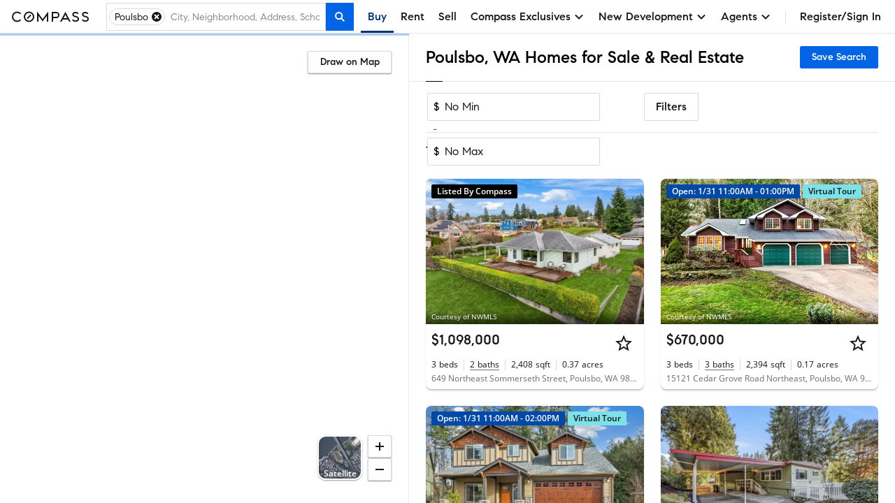

--- FILE ---
content_type: text/html; charset=utf-8
request_url: https://www.google.com/recaptcha/enterprise/anchor?ar=1&k=6Ld-u_UUAAAAAPU09eEm6LksWjxz9ySwgzgA1PAc&co=aHR0cHM6Ly93d3cuY29tcGFzcy5jb206NDQz&hl=en&v=N67nZn4AqZkNcbeMu4prBgzg&size=invisible&anchor-ms=20000&execute-ms=30000&cb=dyfcz1krh4kg
body_size: 48578
content:
<!DOCTYPE HTML><html dir="ltr" lang="en"><head><meta http-equiv="Content-Type" content="text/html; charset=UTF-8">
<meta http-equiv="X-UA-Compatible" content="IE=edge">
<title>reCAPTCHA</title>
<style type="text/css">
/* cyrillic-ext */
@font-face {
  font-family: 'Roboto';
  font-style: normal;
  font-weight: 400;
  font-stretch: 100%;
  src: url(//fonts.gstatic.com/s/roboto/v48/KFO7CnqEu92Fr1ME7kSn66aGLdTylUAMa3GUBHMdazTgWw.woff2) format('woff2');
  unicode-range: U+0460-052F, U+1C80-1C8A, U+20B4, U+2DE0-2DFF, U+A640-A69F, U+FE2E-FE2F;
}
/* cyrillic */
@font-face {
  font-family: 'Roboto';
  font-style: normal;
  font-weight: 400;
  font-stretch: 100%;
  src: url(//fonts.gstatic.com/s/roboto/v48/KFO7CnqEu92Fr1ME7kSn66aGLdTylUAMa3iUBHMdazTgWw.woff2) format('woff2');
  unicode-range: U+0301, U+0400-045F, U+0490-0491, U+04B0-04B1, U+2116;
}
/* greek-ext */
@font-face {
  font-family: 'Roboto';
  font-style: normal;
  font-weight: 400;
  font-stretch: 100%;
  src: url(//fonts.gstatic.com/s/roboto/v48/KFO7CnqEu92Fr1ME7kSn66aGLdTylUAMa3CUBHMdazTgWw.woff2) format('woff2');
  unicode-range: U+1F00-1FFF;
}
/* greek */
@font-face {
  font-family: 'Roboto';
  font-style: normal;
  font-weight: 400;
  font-stretch: 100%;
  src: url(//fonts.gstatic.com/s/roboto/v48/KFO7CnqEu92Fr1ME7kSn66aGLdTylUAMa3-UBHMdazTgWw.woff2) format('woff2');
  unicode-range: U+0370-0377, U+037A-037F, U+0384-038A, U+038C, U+038E-03A1, U+03A3-03FF;
}
/* math */
@font-face {
  font-family: 'Roboto';
  font-style: normal;
  font-weight: 400;
  font-stretch: 100%;
  src: url(//fonts.gstatic.com/s/roboto/v48/KFO7CnqEu92Fr1ME7kSn66aGLdTylUAMawCUBHMdazTgWw.woff2) format('woff2');
  unicode-range: U+0302-0303, U+0305, U+0307-0308, U+0310, U+0312, U+0315, U+031A, U+0326-0327, U+032C, U+032F-0330, U+0332-0333, U+0338, U+033A, U+0346, U+034D, U+0391-03A1, U+03A3-03A9, U+03B1-03C9, U+03D1, U+03D5-03D6, U+03F0-03F1, U+03F4-03F5, U+2016-2017, U+2034-2038, U+203C, U+2040, U+2043, U+2047, U+2050, U+2057, U+205F, U+2070-2071, U+2074-208E, U+2090-209C, U+20D0-20DC, U+20E1, U+20E5-20EF, U+2100-2112, U+2114-2115, U+2117-2121, U+2123-214F, U+2190, U+2192, U+2194-21AE, U+21B0-21E5, U+21F1-21F2, U+21F4-2211, U+2213-2214, U+2216-22FF, U+2308-230B, U+2310, U+2319, U+231C-2321, U+2336-237A, U+237C, U+2395, U+239B-23B7, U+23D0, U+23DC-23E1, U+2474-2475, U+25AF, U+25B3, U+25B7, U+25BD, U+25C1, U+25CA, U+25CC, U+25FB, U+266D-266F, U+27C0-27FF, U+2900-2AFF, U+2B0E-2B11, U+2B30-2B4C, U+2BFE, U+3030, U+FF5B, U+FF5D, U+1D400-1D7FF, U+1EE00-1EEFF;
}
/* symbols */
@font-face {
  font-family: 'Roboto';
  font-style: normal;
  font-weight: 400;
  font-stretch: 100%;
  src: url(//fonts.gstatic.com/s/roboto/v48/KFO7CnqEu92Fr1ME7kSn66aGLdTylUAMaxKUBHMdazTgWw.woff2) format('woff2');
  unicode-range: U+0001-000C, U+000E-001F, U+007F-009F, U+20DD-20E0, U+20E2-20E4, U+2150-218F, U+2190, U+2192, U+2194-2199, U+21AF, U+21E6-21F0, U+21F3, U+2218-2219, U+2299, U+22C4-22C6, U+2300-243F, U+2440-244A, U+2460-24FF, U+25A0-27BF, U+2800-28FF, U+2921-2922, U+2981, U+29BF, U+29EB, U+2B00-2BFF, U+4DC0-4DFF, U+FFF9-FFFB, U+10140-1018E, U+10190-1019C, U+101A0, U+101D0-101FD, U+102E0-102FB, U+10E60-10E7E, U+1D2C0-1D2D3, U+1D2E0-1D37F, U+1F000-1F0FF, U+1F100-1F1AD, U+1F1E6-1F1FF, U+1F30D-1F30F, U+1F315, U+1F31C, U+1F31E, U+1F320-1F32C, U+1F336, U+1F378, U+1F37D, U+1F382, U+1F393-1F39F, U+1F3A7-1F3A8, U+1F3AC-1F3AF, U+1F3C2, U+1F3C4-1F3C6, U+1F3CA-1F3CE, U+1F3D4-1F3E0, U+1F3ED, U+1F3F1-1F3F3, U+1F3F5-1F3F7, U+1F408, U+1F415, U+1F41F, U+1F426, U+1F43F, U+1F441-1F442, U+1F444, U+1F446-1F449, U+1F44C-1F44E, U+1F453, U+1F46A, U+1F47D, U+1F4A3, U+1F4B0, U+1F4B3, U+1F4B9, U+1F4BB, U+1F4BF, U+1F4C8-1F4CB, U+1F4D6, U+1F4DA, U+1F4DF, U+1F4E3-1F4E6, U+1F4EA-1F4ED, U+1F4F7, U+1F4F9-1F4FB, U+1F4FD-1F4FE, U+1F503, U+1F507-1F50B, U+1F50D, U+1F512-1F513, U+1F53E-1F54A, U+1F54F-1F5FA, U+1F610, U+1F650-1F67F, U+1F687, U+1F68D, U+1F691, U+1F694, U+1F698, U+1F6AD, U+1F6B2, U+1F6B9-1F6BA, U+1F6BC, U+1F6C6-1F6CF, U+1F6D3-1F6D7, U+1F6E0-1F6EA, U+1F6F0-1F6F3, U+1F6F7-1F6FC, U+1F700-1F7FF, U+1F800-1F80B, U+1F810-1F847, U+1F850-1F859, U+1F860-1F887, U+1F890-1F8AD, U+1F8B0-1F8BB, U+1F8C0-1F8C1, U+1F900-1F90B, U+1F93B, U+1F946, U+1F984, U+1F996, U+1F9E9, U+1FA00-1FA6F, U+1FA70-1FA7C, U+1FA80-1FA89, U+1FA8F-1FAC6, U+1FACE-1FADC, U+1FADF-1FAE9, U+1FAF0-1FAF8, U+1FB00-1FBFF;
}
/* vietnamese */
@font-face {
  font-family: 'Roboto';
  font-style: normal;
  font-weight: 400;
  font-stretch: 100%;
  src: url(//fonts.gstatic.com/s/roboto/v48/KFO7CnqEu92Fr1ME7kSn66aGLdTylUAMa3OUBHMdazTgWw.woff2) format('woff2');
  unicode-range: U+0102-0103, U+0110-0111, U+0128-0129, U+0168-0169, U+01A0-01A1, U+01AF-01B0, U+0300-0301, U+0303-0304, U+0308-0309, U+0323, U+0329, U+1EA0-1EF9, U+20AB;
}
/* latin-ext */
@font-face {
  font-family: 'Roboto';
  font-style: normal;
  font-weight: 400;
  font-stretch: 100%;
  src: url(//fonts.gstatic.com/s/roboto/v48/KFO7CnqEu92Fr1ME7kSn66aGLdTylUAMa3KUBHMdazTgWw.woff2) format('woff2');
  unicode-range: U+0100-02BA, U+02BD-02C5, U+02C7-02CC, U+02CE-02D7, U+02DD-02FF, U+0304, U+0308, U+0329, U+1D00-1DBF, U+1E00-1E9F, U+1EF2-1EFF, U+2020, U+20A0-20AB, U+20AD-20C0, U+2113, U+2C60-2C7F, U+A720-A7FF;
}
/* latin */
@font-face {
  font-family: 'Roboto';
  font-style: normal;
  font-weight: 400;
  font-stretch: 100%;
  src: url(//fonts.gstatic.com/s/roboto/v48/KFO7CnqEu92Fr1ME7kSn66aGLdTylUAMa3yUBHMdazQ.woff2) format('woff2');
  unicode-range: U+0000-00FF, U+0131, U+0152-0153, U+02BB-02BC, U+02C6, U+02DA, U+02DC, U+0304, U+0308, U+0329, U+2000-206F, U+20AC, U+2122, U+2191, U+2193, U+2212, U+2215, U+FEFF, U+FFFD;
}
/* cyrillic-ext */
@font-face {
  font-family: 'Roboto';
  font-style: normal;
  font-weight: 500;
  font-stretch: 100%;
  src: url(//fonts.gstatic.com/s/roboto/v48/KFO7CnqEu92Fr1ME7kSn66aGLdTylUAMa3GUBHMdazTgWw.woff2) format('woff2');
  unicode-range: U+0460-052F, U+1C80-1C8A, U+20B4, U+2DE0-2DFF, U+A640-A69F, U+FE2E-FE2F;
}
/* cyrillic */
@font-face {
  font-family: 'Roboto';
  font-style: normal;
  font-weight: 500;
  font-stretch: 100%;
  src: url(//fonts.gstatic.com/s/roboto/v48/KFO7CnqEu92Fr1ME7kSn66aGLdTylUAMa3iUBHMdazTgWw.woff2) format('woff2');
  unicode-range: U+0301, U+0400-045F, U+0490-0491, U+04B0-04B1, U+2116;
}
/* greek-ext */
@font-face {
  font-family: 'Roboto';
  font-style: normal;
  font-weight: 500;
  font-stretch: 100%;
  src: url(//fonts.gstatic.com/s/roboto/v48/KFO7CnqEu92Fr1ME7kSn66aGLdTylUAMa3CUBHMdazTgWw.woff2) format('woff2');
  unicode-range: U+1F00-1FFF;
}
/* greek */
@font-face {
  font-family: 'Roboto';
  font-style: normal;
  font-weight: 500;
  font-stretch: 100%;
  src: url(//fonts.gstatic.com/s/roboto/v48/KFO7CnqEu92Fr1ME7kSn66aGLdTylUAMa3-UBHMdazTgWw.woff2) format('woff2');
  unicode-range: U+0370-0377, U+037A-037F, U+0384-038A, U+038C, U+038E-03A1, U+03A3-03FF;
}
/* math */
@font-face {
  font-family: 'Roboto';
  font-style: normal;
  font-weight: 500;
  font-stretch: 100%;
  src: url(//fonts.gstatic.com/s/roboto/v48/KFO7CnqEu92Fr1ME7kSn66aGLdTylUAMawCUBHMdazTgWw.woff2) format('woff2');
  unicode-range: U+0302-0303, U+0305, U+0307-0308, U+0310, U+0312, U+0315, U+031A, U+0326-0327, U+032C, U+032F-0330, U+0332-0333, U+0338, U+033A, U+0346, U+034D, U+0391-03A1, U+03A3-03A9, U+03B1-03C9, U+03D1, U+03D5-03D6, U+03F0-03F1, U+03F4-03F5, U+2016-2017, U+2034-2038, U+203C, U+2040, U+2043, U+2047, U+2050, U+2057, U+205F, U+2070-2071, U+2074-208E, U+2090-209C, U+20D0-20DC, U+20E1, U+20E5-20EF, U+2100-2112, U+2114-2115, U+2117-2121, U+2123-214F, U+2190, U+2192, U+2194-21AE, U+21B0-21E5, U+21F1-21F2, U+21F4-2211, U+2213-2214, U+2216-22FF, U+2308-230B, U+2310, U+2319, U+231C-2321, U+2336-237A, U+237C, U+2395, U+239B-23B7, U+23D0, U+23DC-23E1, U+2474-2475, U+25AF, U+25B3, U+25B7, U+25BD, U+25C1, U+25CA, U+25CC, U+25FB, U+266D-266F, U+27C0-27FF, U+2900-2AFF, U+2B0E-2B11, U+2B30-2B4C, U+2BFE, U+3030, U+FF5B, U+FF5D, U+1D400-1D7FF, U+1EE00-1EEFF;
}
/* symbols */
@font-face {
  font-family: 'Roboto';
  font-style: normal;
  font-weight: 500;
  font-stretch: 100%;
  src: url(//fonts.gstatic.com/s/roboto/v48/KFO7CnqEu92Fr1ME7kSn66aGLdTylUAMaxKUBHMdazTgWw.woff2) format('woff2');
  unicode-range: U+0001-000C, U+000E-001F, U+007F-009F, U+20DD-20E0, U+20E2-20E4, U+2150-218F, U+2190, U+2192, U+2194-2199, U+21AF, U+21E6-21F0, U+21F3, U+2218-2219, U+2299, U+22C4-22C6, U+2300-243F, U+2440-244A, U+2460-24FF, U+25A0-27BF, U+2800-28FF, U+2921-2922, U+2981, U+29BF, U+29EB, U+2B00-2BFF, U+4DC0-4DFF, U+FFF9-FFFB, U+10140-1018E, U+10190-1019C, U+101A0, U+101D0-101FD, U+102E0-102FB, U+10E60-10E7E, U+1D2C0-1D2D3, U+1D2E0-1D37F, U+1F000-1F0FF, U+1F100-1F1AD, U+1F1E6-1F1FF, U+1F30D-1F30F, U+1F315, U+1F31C, U+1F31E, U+1F320-1F32C, U+1F336, U+1F378, U+1F37D, U+1F382, U+1F393-1F39F, U+1F3A7-1F3A8, U+1F3AC-1F3AF, U+1F3C2, U+1F3C4-1F3C6, U+1F3CA-1F3CE, U+1F3D4-1F3E0, U+1F3ED, U+1F3F1-1F3F3, U+1F3F5-1F3F7, U+1F408, U+1F415, U+1F41F, U+1F426, U+1F43F, U+1F441-1F442, U+1F444, U+1F446-1F449, U+1F44C-1F44E, U+1F453, U+1F46A, U+1F47D, U+1F4A3, U+1F4B0, U+1F4B3, U+1F4B9, U+1F4BB, U+1F4BF, U+1F4C8-1F4CB, U+1F4D6, U+1F4DA, U+1F4DF, U+1F4E3-1F4E6, U+1F4EA-1F4ED, U+1F4F7, U+1F4F9-1F4FB, U+1F4FD-1F4FE, U+1F503, U+1F507-1F50B, U+1F50D, U+1F512-1F513, U+1F53E-1F54A, U+1F54F-1F5FA, U+1F610, U+1F650-1F67F, U+1F687, U+1F68D, U+1F691, U+1F694, U+1F698, U+1F6AD, U+1F6B2, U+1F6B9-1F6BA, U+1F6BC, U+1F6C6-1F6CF, U+1F6D3-1F6D7, U+1F6E0-1F6EA, U+1F6F0-1F6F3, U+1F6F7-1F6FC, U+1F700-1F7FF, U+1F800-1F80B, U+1F810-1F847, U+1F850-1F859, U+1F860-1F887, U+1F890-1F8AD, U+1F8B0-1F8BB, U+1F8C0-1F8C1, U+1F900-1F90B, U+1F93B, U+1F946, U+1F984, U+1F996, U+1F9E9, U+1FA00-1FA6F, U+1FA70-1FA7C, U+1FA80-1FA89, U+1FA8F-1FAC6, U+1FACE-1FADC, U+1FADF-1FAE9, U+1FAF0-1FAF8, U+1FB00-1FBFF;
}
/* vietnamese */
@font-face {
  font-family: 'Roboto';
  font-style: normal;
  font-weight: 500;
  font-stretch: 100%;
  src: url(//fonts.gstatic.com/s/roboto/v48/KFO7CnqEu92Fr1ME7kSn66aGLdTylUAMa3OUBHMdazTgWw.woff2) format('woff2');
  unicode-range: U+0102-0103, U+0110-0111, U+0128-0129, U+0168-0169, U+01A0-01A1, U+01AF-01B0, U+0300-0301, U+0303-0304, U+0308-0309, U+0323, U+0329, U+1EA0-1EF9, U+20AB;
}
/* latin-ext */
@font-face {
  font-family: 'Roboto';
  font-style: normal;
  font-weight: 500;
  font-stretch: 100%;
  src: url(//fonts.gstatic.com/s/roboto/v48/KFO7CnqEu92Fr1ME7kSn66aGLdTylUAMa3KUBHMdazTgWw.woff2) format('woff2');
  unicode-range: U+0100-02BA, U+02BD-02C5, U+02C7-02CC, U+02CE-02D7, U+02DD-02FF, U+0304, U+0308, U+0329, U+1D00-1DBF, U+1E00-1E9F, U+1EF2-1EFF, U+2020, U+20A0-20AB, U+20AD-20C0, U+2113, U+2C60-2C7F, U+A720-A7FF;
}
/* latin */
@font-face {
  font-family: 'Roboto';
  font-style: normal;
  font-weight: 500;
  font-stretch: 100%;
  src: url(//fonts.gstatic.com/s/roboto/v48/KFO7CnqEu92Fr1ME7kSn66aGLdTylUAMa3yUBHMdazQ.woff2) format('woff2');
  unicode-range: U+0000-00FF, U+0131, U+0152-0153, U+02BB-02BC, U+02C6, U+02DA, U+02DC, U+0304, U+0308, U+0329, U+2000-206F, U+20AC, U+2122, U+2191, U+2193, U+2212, U+2215, U+FEFF, U+FFFD;
}
/* cyrillic-ext */
@font-face {
  font-family: 'Roboto';
  font-style: normal;
  font-weight: 900;
  font-stretch: 100%;
  src: url(//fonts.gstatic.com/s/roboto/v48/KFO7CnqEu92Fr1ME7kSn66aGLdTylUAMa3GUBHMdazTgWw.woff2) format('woff2');
  unicode-range: U+0460-052F, U+1C80-1C8A, U+20B4, U+2DE0-2DFF, U+A640-A69F, U+FE2E-FE2F;
}
/* cyrillic */
@font-face {
  font-family: 'Roboto';
  font-style: normal;
  font-weight: 900;
  font-stretch: 100%;
  src: url(//fonts.gstatic.com/s/roboto/v48/KFO7CnqEu92Fr1ME7kSn66aGLdTylUAMa3iUBHMdazTgWw.woff2) format('woff2');
  unicode-range: U+0301, U+0400-045F, U+0490-0491, U+04B0-04B1, U+2116;
}
/* greek-ext */
@font-face {
  font-family: 'Roboto';
  font-style: normal;
  font-weight: 900;
  font-stretch: 100%;
  src: url(//fonts.gstatic.com/s/roboto/v48/KFO7CnqEu92Fr1ME7kSn66aGLdTylUAMa3CUBHMdazTgWw.woff2) format('woff2');
  unicode-range: U+1F00-1FFF;
}
/* greek */
@font-face {
  font-family: 'Roboto';
  font-style: normal;
  font-weight: 900;
  font-stretch: 100%;
  src: url(//fonts.gstatic.com/s/roboto/v48/KFO7CnqEu92Fr1ME7kSn66aGLdTylUAMa3-UBHMdazTgWw.woff2) format('woff2');
  unicode-range: U+0370-0377, U+037A-037F, U+0384-038A, U+038C, U+038E-03A1, U+03A3-03FF;
}
/* math */
@font-face {
  font-family: 'Roboto';
  font-style: normal;
  font-weight: 900;
  font-stretch: 100%;
  src: url(//fonts.gstatic.com/s/roboto/v48/KFO7CnqEu92Fr1ME7kSn66aGLdTylUAMawCUBHMdazTgWw.woff2) format('woff2');
  unicode-range: U+0302-0303, U+0305, U+0307-0308, U+0310, U+0312, U+0315, U+031A, U+0326-0327, U+032C, U+032F-0330, U+0332-0333, U+0338, U+033A, U+0346, U+034D, U+0391-03A1, U+03A3-03A9, U+03B1-03C9, U+03D1, U+03D5-03D6, U+03F0-03F1, U+03F4-03F5, U+2016-2017, U+2034-2038, U+203C, U+2040, U+2043, U+2047, U+2050, U+2057, U+205F, U+2070-2071, U+2074-208E, U+2090-209C, U+20D0-20DC, U+20E1, U+20E5-20EF, U+2100-2112, U+2114-2115, U+2117-2121, U+2123-214F, U+2190, U+2192, U+2194-21AE, U+21B0-21E5, U+21F1-21F2, U+21F4-2211, U+2213-2214, U+2216-22FF, U+2308-230B, U+2310, U+2319, U+231C-2321, U+2336-237A, U+237C, U+2395, U+239B-23B7, U+23D0, U+23DC-23E1, U+2474-2475, U+25AF, U+25B3, U+25B7, U+25BD, U+25C1, U+25CA, U+25CC, U+25FB, U+266D-266F, U+27C0-27FF, U+2900-2AFF, U+2B0E-2B11, U+2B30-2B4C, U+2BFE, U+3030, U+FF5B, U+FF5D, U+1D400-1D7FF, U+1EE00-1EEFF;
}
/* symbols */
@font-face {
  font-family: 'Roboto';
  font-style: normal;
  font-weight: 900;
  font-stretch: 100%;
  src: url(//fonts.gstatic.com/s/roboto/v48/KFO7CnqEu92Fr1ME7kSn66aGLdTylUAMaxKUBHMdazTgWw.woff2) format('woff2');
  unicode-range: U+0001-000C, U+000E-001F, U+007F-009F, U+20DD-20E0, U+20E2-20E4, U+2150-218F, U+2190, U+2192, U+2194-2199, U+21AF, U+21E6-21F0, U+21F3, U+2218-2219, U+2299, U+22C4-22C6, U+2300-243F, U+2440-244A, U+2460-24FF, U+25A0-27BF, U+2800-28FF, U+2921-2922, U+2981, U+29BF, U+29EB, U+2B00-2BFF, U+4DC0-4DFF, U+FFF9-FFFB, U+10140-1018E, U+10190-1019C, U+101A0, U+101D0-101FD, U+102E0-102FB, U+10E60-10E7E, U+1D2C0-1D2D3, U+1D2E0-1D37F, U+1F000-1F0FF, U+1F100-1F1AD, U+1F1E6-1F1FF, U+1F30D-1F30F, U+1F315, U+1F31C, U+1F31E, U+1F320-1F32C, U+1F336, U+1F378, U+1F37D, U+1F382, U+1F393-1F39F, U+1F3A7-1F3A8, U+1F3AC-1F3AF, U+1F3C2, U+1F3C4-1F3C6, U+1F3CA-1F3CE, U+1F3D4-1F3E0, U+1F3ED, U+1F3F1-1F3F3, U+1F3F5-1F3F7, U+1F408, U+1F415, U+1F41F, U+1F426, U+1F43F, U+1F441-1F442, U+1F444, U+1F446-1F449, U+1F44C-1F44E, U+1F453, U+1F46A, U+1F47D, U+1F4A3, U+1F4B0, U+1F4B3, U+1F4B9, U+1F4BB, U+1F4BF, U+1F4C8-1F4CB, U+1F4D6, U+1F4DA, U+1F4DF, U+1F4E3-1F4E6, U+1F4EA-1F4ED, U+1F4F7, U+1F4F9-1F4FB, U+1F4FD-1F4FE, U+1F503, U+1F507-1F50B, U+1F50D, U+1F512-1F513, U+1F53E-1F54A, U+1F54F-1F5FA, U+1F610, U+1F650-1F67F, U+1F687, U+1F68D, U+1F691, U+1F694, U+1F698, U+1F6AD, U+1F6B2, U+1F6B9-1F6BA, U+1F6BC, U+1F6C6-1F6CF, U+1F6D3-1F6D7, U+1F6E0-1F6EA, U+1F6F0-1F6F3, U+1F6F7-1F6FC, U+1F700-1F7FF, U+1F800-1F80B, U+1F810-1F847, U+1F850-1F859, U+1F860-1F887, U+1F890-1F8AD, U+1F8B0-1F8BB, U+1F8C0-1F8C1, U+1F900-1F90B, U+1F93B, U+1F946, U+1F984, U+1F996, U+1F9E9, U+1FA00-1FA6F, U+1FA70-1FA7C, U+1FA80-1FA89, U+1FA8F-1FAC6, U+1FACE-1FADC, U+1FADF-1FAE9, U+1FAF0-1FAF8, U+1FB00-1FBFF;
}
/* vietnamese */
@font-face {
  font-family: 'Roboto';
  font-style: normal;
  font-weight: 900;
  font-stretch: 100%;
  src: url(//fonts.gstatic.com/s/roboto/v48/KFO7CnqEu92Fr1ME7kSn66aGLdTylUAMa3OUBHMdazTgWw.woff2) format('woff2');
  unicode-range: U+0102-0103, U+0110-0111, U+0128-0129, U+0168-0169, U+01A0-01A1, U+01AF-01B0, U+0300-0301, U+0303-0304, U+0308-0309, U+0323, U+0329, U+1EA0-1EF9, U+20AB;
}
/* latin-ext */
@font-face {
  font-family: 'Roboto';
  font-style: normal;
  font-weight: 900;
  font-stretch: 100%;
  src: url(//fonts.gstatic.com/s/roboto/v48/KFO7CnqEu92Fr1ME7kSn66aGLdTylUAMa3KUBHMdazTgWw.woff2) format('woff2');
  unicode-range: U+0100-02BA, U+02BD-02C5, U+02C7-02CC, U+02CE-02D7, U+02DD-02FF, U+0304, U+0308, U+0329, U+1D00-1DBF, U+1E00-1E9F, U+1EF2-1EFF, U+2020, U+20A0-20AB, U+20AD-20C0, U+2113, U+2C60-2C7F, U+A720-A7FF;
}
/* latin */
@font-face {
  font-family: 'Roboto';
  font-style: normal;
  font-weight: 900;
  font-stretch: 100%;
  src: url(//fonts.gstatic.com/s/roboto/v48/KFO7CnqEu92Fr1ME7kSn66aGLdTylUAMa3yUBHMdazQ.woff2) format('woff2');
  unicode-range: U+0000-00FF, U+0131, U+0152-0153, U+02BB-02BC, U+02C6, U+02DA, U+02DC, U+0304, U+0308, U+0329, U+2000-206F, U+20AC, U+2122, U+2191, U+2193, U+2212, U+2215, U+FEFF, U+FFFD;
}

</style>
<link rel="stylesheet" type="text/css" href="https://www.gstatic.com/recaptcha/releases/N67nZn4AqZkNcbeMu4prBgzg/styles__ltr.css">
<script nonce="A5JuP0GiFZsp2ff__XWSqQ" type="text/javascript">window['__recaptcha_api'] = 'https://www.google.com/recaptcha/enterprise/';</script>
<script type="text/javascript" src="https://www.gstatic.com/recaptcha/releases/N67nZn4AqZkNcbeMu4prBgzg/recaptcha__en.js" nonce="A5JuP0GiFZsp2ff__XWSqQ">
      
    </script></head>
<body><div id="rc-anchor-alert" class="rc-anchor-alert"></div>
<input type="hidden" id="recaptcha-token" value="[base64]">
<script type="text/javascript" nonce="A5JuP0GiFZsp2ff__XWSqQ">
      recaptcha.anchor.Main.init("[\x22ainput\x22,[\x22bgdata\x22,\x22\x22,\[base64]/[base64]/[base64]/[base64]/[base64]/[base64]/KGcoTywyNTMsTy5PKSxVRyhPLEMpKTpnKE8sMjUzLEMpLE8pKSxsKSksTykpfSxieT1mdW5jdGlvbihDLE8sdSxsKXtmb3IobD0odT1SKEMpLDApO08+MDtPLS0pbD1sPDw4fFooQyk7ZyhDLHUsbCl9LFVHPWZ1bmN0aW9uKEMsTyl7Qy5pLmxlbmd0aD4xMDQ/[base64]/[base64]/[base64]/[base64]/[base64]/[base64]/[base64]\\u003d\x22,\[base64]\x22,\x22woDCgcKCQmtpw6LCik5+wrsDO8OFTRkFQhYqVcKUw5vDlcOEwoTCisOqw7NbwoRSaSHDpMKTWEvCjz5lwoV7fcKmwrbCj8KLw6XDjsOsw4AWwq8fw7nDt8KxN8KswqvDpUxqen7CnsOOw7Ziw4k2wpskwq/CuDI4XhRhEFxDf8O8EcOIbcK3wpvCv8KFacOCw5hPwrFnw705DBvCuiMkTwvCqRLCrcKDw5jCsm1HYcOTw7nCm8K3VcO3w6XCg3V4w7DCikQZw4xCL8K5BWPCrWVGeMOSPsKZDMKgw60/wrUxbsOsw5/CosOORmXDrMKNw5bClcKow6dXwosnSV0dwo/DuGg0DMKlVcKddsOtw6kDXSbCmURqAWlnwrbClcK+w4lBUMKfFS1YLAsQf8OVajIsNsO9VsOoGkQMX8K7w6HCssOqwojCp8KLdRjDl8KfwoTClzoNw6pXwrfDigXDhEPDocO2w4XCllgfU2ZrwotaLALDvnnCpFN+KXR7DsK6VMKPwpfCslooLx/Co8KQw5jDihLDqsKHw4zCrTBaw4Z+asOWBDhqcsOIU8Osw7/CrTbCkkwpDGvCh8KeJmVHWWZYw5HDiMOrOsOQw4A3w5EVFn9DYMKIfcK+w7LDsMK2CcKVwr8lwq7DpybDhsOkw4jDvHw/w6cVw5HDkMKsJU83B8OMEMKgb8ORwqBCw68hJA3DgHkcesK1wo86wrTDtyXCmTbDqRTCm8O/wpfCnsOGZw85T8ONw7DDoMOOw7vCu8OkDUjCjlnDl8OhZsKNw7l/wqHCk8OKwrpAw6B3Qy0Hw5TCuMOOA8OAw4NYwoLDnXnClxvCssOcw7HDrcOTQcKCwrI4wrbCq8OwwrBUwoHDqBnDsgjDolc8wrTCjlfCoiZiZ8KHXsO1w61Tw43DlsOdZMKiBlJzasOvw4HDtsO/w57DicK1w47Ci8OOEcKYRQXCjlDDhcOPwqLCp8O1w7HCsMKXA8O1w5M3XkFFNVDDpMO5KcOAwr5Yw6YKw63DtsKOw6cnwqTDmcKVXMOEw4Bhw5U9C8OwXyTCu3/CoEVXw6TCrcK5DCvCgXsJPlHCscKKYsOpwr1Ew6PDgMOzOiRuI8OZNmlWVsOsdlbDoixWw5HCs2dcwo7CihvCkQQFwrQJwpHDpcO2wqrChBMuScOOQcKbSCNFUjbDgA7ChMKLwqHDpD1kw5LDk8K8OsKRKcOGZMK3wqnCj0LDrMOaw49Lw6t3wpnCih/CvjMSBcOww7fCt8KywpUbWMONwrjCucOXNwvDoSPDnzzDkWsPaEfDtcOVwpFbHVrDn1tLHkAqwqlow6vCpxxlc8Otw5FAZMKyagIzw7MHQMKJw604wptIMFt6UsO8woRBZE7DjMK8FMKaw5YJG8Otwro0bmTDgE3CjxfDlArDg2d/w7wxT8OcwrMkw4wQUVvCn8O1GcKMw63DslnDjAtzw7HDtGDDtWrCusO1w4rChSoecVnDqcODwoF+wotyKMKcL0TChMKDwrTDoCMmHnnDu8Ocw659KHbCscOqwoBiwq/Dj8O4RFdEbcK8w5VbwpzDpsOwDcKiw4DClsOMw6ZXWlJGwrnCmwTCrMKiwqLCmcK1OMOowqPCmzB3w4fCsVwFw4nCuFwDwoQvwqHChVoYwr8Fw7PCuMOZJDHDjHjCrwTChCYqw5rDukfDnCrDqRbCm8Otw6DCrXQ+XcOgw4jDpydGwozDtkXCmh/DnsKeX8KvXVzCt8OLw47DgFnCqhYww5p6w6nDm8KDPsK3asOJWcOqwp5lw5t1wqgowq4ew6zDs0nDvMK+w7vCtcKCw7LDp8Ocw6sROjXDrlNgw7MTacOCwqplYcOkVAtgwo9Ewrdcwp/Dr0PCkxXDjlbDkHoZVQVUbsKIOSbCq8OTwpJKf8O+KsO0w7bCqnjClcKFX8Oaw5wTwpctJBYBw6RzwocYE8OZPcOgfFtmwpjCp8OZw4rDi8O/AMOAw43DpsOSF8KcKnXDkhHDognCoWLDmsOywqbDm8OVw63Csh4ECxgdSMKKwr3CgSNswqd2fQfDljPDk8Otwq7CtRrDpUbDqcOMw7DDqsK3w6fDvXQPecOeZMKORg7DmA3DiHPDiMOtVWnCuzh/wq1lw6jClMKHW3h2wpwSw5PDiUjDtF3Dph7DisOlQB7CjG82GEoqw6tvw6HCjMOwOjJiw4IkQ1gqQn0QAybDqMKlw6zDrwvDsxZBP0sawpvDg3HCrBvCrMOpX3nDn8KqYjjCr8KaLioWDjRWPXV+GFPDsTULwqJCwq0pD8OhWMK6wpHDvwl/MMObREXCjMKlwonCgcO+wozDhsO/wonDtR3CrMKsN8KFwqN7w6jChynDtEDDq006w7EWV8K/NinDhMKVw6gWAMOhEB/Doi1AwqPDs8KaTsKrw55XBMO/[base64]/w5zCqWVhwqpewp5oFsOmw67CkMOJcnPCm8Oiwr9OFMO3wrDCoMKPKcO2wo5dRxnDoWUaw7vCoTTDscO8EMO5HzVRw5rCqScWwoZnZcKOPmHDuMKPw4UPwrXCj8KhUsOQw5EUGMKOD8OJw5Upw5BSwrbCp8OJwrcBw4HCjcK/woPDqMKsO8O1w4QjQXVMYMKaZFLCiFnCkSnDp8KwX1AHwphRw54lw4jCoRdqw5DCvMKLwoktNMOywpnDkjQTw4JmdEvCpnYhw7dsLjF/dRLDuwBrN2BLw6F0w4diw5fCtsOXw7vDkmfDhhpVw6HCgXVgbjDCocOJaRITw59qYifCmMOBwqTDiUnDr8ORwoJSw7TDjsOmOsK0w4sBw6XDjMOgacKeJMKHw4jCkxzCkcOLecO0w6RRw7cFPMOLw4cgw6Qnw7rDly/DtXDCrx1gecO8ccKKMcOJw70PQXAbJ8KtSwrCnAhbLsKOwpBLBB4XwrLDi2PDrMKmTsOYwofCr1/DnMOWw6/CskwTw5XCrlnDscOfw5ZQUcKPGsKMw6vDt0wPFcKPw5kKU8OCw71Sw555Y1krwqjCnMOgwpkPf8Ouw5vCrxJPbsOWw4sBdsK6wrtNLsOHwrXCtmjCkcOURMO3A3/DuWM1w5jDplDDuVksw7EhWyprMxAUw4RuQjJpw7LDoRFVNcOmS8OkVxlbbxfDicKfw7t+wofDsUgmwo3CkARkEMKaaMK/MFDCtnbDrMK2GcOZwrzDm8OcJ8KIbcKyOTVmw6xUwpbCkSJDVcKuwq52wqDCmMKXDQDDi8OVw7NdOH/[base64]/[base64]/DpcOKdMORMMKNw4fDhcOMFDJVwrfCsxFzw45aJ8ObDcOzwpHCkCDCgcO4U8O5wopIaVzDmMKZwrs8w5cWw5rDgcOwQcKTfwheQsKmwrbCh8Ozwq4/QsOUw6bCpcKMRVAbdMKxw6EAwqEscMKhw7ozw5coccKXw4AfwqtKEsOJwo8yw4HDvgjDnUPCtMKLw6YDwqbDsyfDiHJWfMKtw5lCwqjCgsKXwonCr03DjsKJw6FdYjXCk8OCwr7Cq0jDksOcwo/CgRrCqsK7ZsKhYTcpRETDnQvDrMKrccKNZ8KWJG96VBdhw4cHw4rCqsKIEcOZA8Odw65VW39uwot2PmHDpRdbSVHCqSLCusK8wpbDsMOdw7lzNlTDvcKvw6/DsFlVwo8AIMK4w7/DmCHCgABkGcOUwqV8JHl3NMOyJcOGG3TDh1DCnxBnwo/CiVxewpbDjD5fwobDkjILSx48DGfCh8KQJzlMWsKIVSEGwop2LhomXHNJH2Nmw4TDusKkwqLDiVjDvwlHwptmw4/CpXjDosONwqA+XzYCA8Kew5zDoE42w4TCm8KVFXTDpsO2N8KwwoUwwqjDmWIRbTUeJVvCtW97DsKNwrApw7JWwr9owrfDrsKfw7tucHU6BMKsw6p8f8KYVcORCATDmnUGw4/CtUPDgsOxfjPDvMO7wqLChUZ7wrbCrcKFFcOewofDpWgkAAnCssKhw5LCu8KcFAJ7TRo/[base64]/Cn8KDNsO6wpTDknUew7hWw7E/IsK/a8ODwpU/SMKQwp99wqc3fsOgw649IQnDm8O9wqsEw7lhWsKCZcOFwrLDjsOWWk5uci/DqV/CjADDqcKXScOOwrvCt8O5OgISHBLCiB8LChggM8KHw5M1wrU4Q0U1EMO3wqkrd8O9wrV3YMOuw4YDwqrCrxvCmFlJO8Klw5HCpMKYw6LCusORw4rDgcOCwoPCisKhw4lUw6YxCsOoTsKvw4hLw4DCtQFLD38Ib8OQCD1oT8KmHw3DoTBNRnUfw5rCv8Ozw7/CsMK9XsOoZMKKJX1Aw4BZwrDCiXENYcKBdgXDiGzCmcKJOXfDusK8CsOOVC1sHsOKKcO9FnnDqC9MwpUdwochScOAw6nChMKBwqTCr8OIw7Qpw6lhwonCpU/DjsO2wrLCokDCm8OGwq8gQ8KHLxfCtMOXMcKRbMKzwo7CohfCjMK6N8KkJ3h2wrPDjcKZwo1BLsKbwoTCsC7DqMOVYMKpw4Raw4vChsOkwpvCiikZw6omw6/[base64]/DssONa8KYc3vCuRLDgcOeBivCkgnDl8K3c8OodU4ven10LW7CksKrw58owqF4YlRAwqjCqsK8w7PDgMKXw7DCpykGB8OBOAfDmDt2w4DCncKfEsOAwrjDl1fDpMKnwpFTOcKVwqjDg8OnSmIwSsKIw4fCnmoBJ2g1w4rDqsK2w7MSOx3Cl8Ksw5/DisKdwofCoGwqw5t6w77DtjLDrsOaSSwXf0FGw5ZmRMOsw51SJi/DnsOJwqfCjQ0hQsOxIMK/w5F5wrtxC8OMDlDDgnMXb8ORwol8wr09H04iwpZPMn3Ct2/[base64]/CgDPDucK8wrfDrMKgP1tDwplPwrQbA8KFKcOewrfDvzh9wqPCtBNXw67ChBnCulx+wosfRcKMTcK8wqpjJkzDkmhHD8KVHGzCmcKTw5dzwql5w7A8wqrDj8KRwonCuX/DgFdjX8OaalpcYAjDn3tKwobCr1LCtcKKMSQgwpcdD0Qaw7HCo8OsLGTDi0prdcOiNcKVIsOybcOawrMnwqDCsgEoOmXDuEDDrmXCtE1MccKMw4ZBKcO/OlpOwr/Dp8KkJXkSdsOVAMKOwo3CtA/[base64]/[base64]/WAdwPcOjw5TCrSAVYMOjwqbCsG07BUrCtW02H8O3VcKIaDvDgsOGQ8KSwo8+wrjDvCnDryoAYydfEiTDm8OaQ1/[base64]/H8O9RsOiKsKrUXY5M2XCn1kHPsOEdRdqwqnCoQ4swoLClEvCu0bDssK+wpbDpcODFcOJbcKNaUbDjkLDpsOGw4jChMOkZzrCosO1bsOhwobDqh/[base64]/w6jDgcKdw6DChcOwwo4uwqHDicOlwoYLS8Kew5HCvMOEwpnCjk11w4XClMKaT8OZFsKyw6HDkMOGW8OnaDItSj7CtwZrw4IfwpzDn33DhC7CqcO4w7HDjgvDrcO+bAbDlBVmwogPZcOWKHTCu1LCplNxAcKiJDbCqFVEw4/CiiE2w6/[base64]/DmsOPw6htKMOQw7DChzoBAcO1wqciw7ttUcKPb8KGw7dqejU/w79owqUDLzNKw5sJw4ROwrgvw7oyBgIkVixKw5waBxN9N8O9TkjDmFtTAR9Aw7JhbMKwV0HDnHHDoHhcUDTDsMKWwp49dXrCnw/CiDTDksK6HMOvccKrwopGJsKxXcKhw4QtwpnDilJewqgyE8OFwoXDnMOSQ8OXTcOpeSPCu8KUXcK3w79gw4gPMmIcR8KCwozCoUTDjWPDjm3CiMO5wq1Bwol+wp/CjHt1Fn5sw7hQUAfCjABaZBzCiRvCgnNWCzwuH03ClcOZPcKFVMOWw57CihLDrMK1J8OGw49leMOxQHbCsMKCNWAlHcONDA3DgMOVQnjCq8Oqw7/DrMObJcO8b8OaRUxEQDfDl8KJARzCjsOBw5jCisOuVC/CoQRLKsKrIQbCm8OYw7YJI8OVwrM/EcKeRcKBw67Dt8Ojwp7CpMObwptNSMK5w7MMFToIwqLChsOhMhNFeS1owpQPwqNnZMKIe8K+w4p8IsK5wpwzw71bwrnCvWAmw7Bnw54wPHQQw7HCi0pCQcOaw7xQwpkxw5B7UsO0w6DDscKEw4c/[base64]/[base64]/worClhU5w7zCpMOrXMOgwpNVw5I8wqfCjn0WeX3CmWzDtMKDw5nCjHvDtmlrWjgmT8K0wr9cw57Do8KJwrnCogrCvVJXwo0Bc8Ohw6fDv8KRw57CtUU0wpp7CsKTwqfDhMK5UmcjwrAdK8OKVsOrw7Q7ZR/ChR05w43DisKjYUZSdk3CmcONKcKOwprCiMKyKcKMw5QiKsOqfi3DvlvDssK2VcOpw5vCp8K3wpNzWyANw6RIYDHDlsO9w7BlIwvDoRnCrcKDwrxlQQUGw4bCvRg7wqMnAQnDoMORwoHCvDJSw69FwrHCpCnDnyhMw5/DhxrDqcKWw7IaY8KswonDlGLCkkPDosKkwrAGemk+w5UswocTLMOlJcKTwpjCqBjDi0vCsMKcbX9UKMKNwoTCnMKlwrbDtcK3eQFeSV3DkHbDoMOgWH1RIMKNdcOYw4/[base64]/DvlZmViPDhcOOYcKrw5Iqw6xiJsKswpDDkSXDsjlkw6gAdMO2W8K8w5jCrH9EwqdgXATDhsOzw6vDmljDg8OQwqdOw50/G0vCuUwvaX3CrXLCp8OMFsORKsK+w4bCpsOnwr9TMcOHwqxrYkrDoMKjOQnCqQJBMh/Dl8Ofw4fDscOiwrh9wrvCjcKHw71Fw4hTw68Xw7zCtTppw4AzwohTw68dYsKWecKMZsOjw5U8HsKVwrR7TsO9w6AXwo1pwoErw7nCkcOOCcK7w6rCmU5PwqtWwoNEdyJUwrvDl8K2wq/CpRHDncO0PcK6w7Y+MMOUwot4QmnCqcOGwojCgRHCmsKDFcK5wo/CvHXDhMK/w78pwqPDm2JIUDdWQ8OAwroLw5HCncK+acOLwqfCrcKiwp/CnMOXLDkkBcOPAMOjXlsPChDDsQh4wpxKUVjDkMO7DMO2ScOYwooewpjDoSVfw5jDkMK2QMOJdwbDusKaw6JjbxfDj8KOVXMkwpoqSMKZwqU6w4/ChVrDlzDCmz/DosOpI8KfwpnDiCbDnMKpwpHDiRBVO8KHKsKBw53DnG3DmcO1fMOfw73Cq8KmPnldwpXCrFPDhA7DrEQ+U8O3V19pf8KawoTCucKqSX3CuiTDshrCtMO6w5tLwpkaU8Obw7PDrsO/[base64]/Dv04dfAHCvsOTwpgdTcOUw5DCtcO9wrZJMHTDmX01P0IEIcOScWNUf3/Cr8OnajZvWH5iw7fChsORwqjCiMOkUn07PMKswrA7wr49w6LDl8K4ZjHCpgZkUMKeRXrCksKuGDTDmMOOGMKfw6t/wpzDuDfCgVrCpx/DkWbCjUrCocOuNB1Rw5Z4w5YuNMK0U8KRJ3pcFRLCpQPClw/CkHXDoljDl8Kpwp4Mw6fCoMK0N0HDqCjCpcKRLTfCjkPDt8K9wqgHPcK3JWVkw7bCtWHDlzLDo8KDWcO/[base64]/CscKJRD56wrk9w7gddCPCrsOdHVzDrjYmPRoLVSE+wrdqfhrDtz7Dt8K1UzdoD8K7AcKmwrxfcAnDjFXCpkVsw48NRVTDp8O5wqLDsArDucOcUsOaw40GSRlZEU7DnDFXw6DCusOtBTvDncKVGSJDEMO7w5fDkcK7w5/CphLCksOLLU3CoMKCw5oawo/DmwvCuMOuJ8Okw4QWFG0+wqXCtg8MQyDDilMFVkMyw55YwrDCgsOgw4kVHh9tMREGwpHDm0zChHc0ccK/LSnCg8ORUw7CoDfDlsKYXjQoYsOCw7jDoFktw5jDgsOIMsOsw57Cu8O+w5Nuw7nDo8KGUS3CmmZnwqnDusOpw6YwW1/DosO0eMKTw7M0H8Oww4/[base64]/QgdkwqDCtcK2wr0Qw5PDsMKgU0PCvsKXAjjCqw7DtzDDpThVw6Iww7XDqBVqwpjCnB9VZ3jCiQAtaEfDniQnw7/Cl8OJSsOSwpTClcOlM8K3OsK5w6V4w4t5wqvChjjCkQsXwpHCvzlDwpDCky/DnMO0HcOwY2tIP8OkBB8owoHDuMO2wrhBA8KOYG3Dlh/DgSzCk8K3OlV3TcOiw5zDkivClcOXwpTDtG5la2fCtcOZw6PCo8Owwp7CoCxFwozDkcO2wq5Mw6MQw4MOKAsjw4fCkcKQLCjCgMORWBjDtkLDs8ONOHdswpodw4pBw4s6w7DDuRwvw74yNcO9w4wYwr/[base64]/DjcOcBxfDksO9RkHDhBQ7w5V3UMOCRsOWL8KPwqknw4rCoCZTw7YFw6QDw4IPwoEZUcKEEHdtwowzwotvCQ/CrMOnw6nCggwww7dEZ8Knw5jDp8KxVyxRw6zCpGjCpQ7DlcO0QjASwovCrVZaw4rCswNZa1/[base64]/[base64]/CjMOgwppcwpLCsG/CgMOhBxnCh8OuwqNRw6cUwqLCvcKpw4U1w7XCr2XDgMOXwpRzFEDCsMOfQ2/Dg1IfLkLCkMOaEcK4YsONw5p8QMK2w5tzAUchJWjCjQEwJjpxw5F8anM/XGMpOiAZw5kow7sHw5ptwr/[base64]/Dp35BwqR4woR7w5jDqB7CtcKfBCMvwq0cw7zDl8KzwoDCtMOMwpNbwq/DisKHw63DjcKVwrTDvULCin9WFg89wqXDrcOKw70EVX8SWjvDvyIHI8Kyw5k4w4PDk8KIw6/DvsOjw6Adw7lbDsOmwpQbw4pEfcOHwpHChFvCt8O3w7/[base64]/OsKvw4/DmMO/G8OrL8OSwpvCssOjJn3CnCjCsmXCocOLw6tTDEJnDcOsw78tdcKTwqLDk8OjYzDDi8O0UsOTwoTCl8KZTsKQCjcaARnCiMOtWMO/[base64]/CvXLCo3QJWcOrM3DChQ8xwrQOUF3CvC/Dtk7DlGXCq8Kfw7zDmMK0wr3CngfCji/DoMOew7RSFsK+woA8wq3CshBQwpprWGrDmELCm8K6wq80VTnCrQ3DgMKwVEnDu2Y/[base64]/DjBowK8KzCsKDdcOWC8OgAyguXcOPw5DCksO4w4zCmMOERitRKsKFbHNNwp7DlcKuwqnCicO/LMO5LStlYQkvTEVdbsODS8KOw5nCnMKMwoYTw5TCtMOTw6pdZsOdYMOnLcKPw4Z0wpzCqMK7wq/[base64]/Dj0jCo0nCk8KKw4YBOQLDqmHCoErCu8ORAcOqw64kwo1yU8OAeWtAwp5obmwJwqbCgMOLWsKXVQrCuHPCocO8w7PCoApxw4TDtWzDjwZ0KiHDoVIIfTTDt8OuLcO7w4oXw5kAw7QabDFvM03ClMK4w4HCkU5/w57CghHDlxXDv8KJwp04OHRqcMKIw4fDjMKNacOCw6tkwrEiw4VZHcKOwrRXw5kAw5lxBMOTDTZ4XMKjw4gbw77Dq8Oywplzw5HDpB3CsS/CvsOvX3l5N8K6dsOvOxYLwqVyw5Bzw5AvwpgWwozCjTPDvsO1IMK1w7pgw5PDocKRb8K+wr3DsAJdVhfDlD/Cn8OGLsKAEcKcGjlPwp01w6fCkVgswrHCoz4Ud8KmT0bCr8KzC8KPXidSOMO5woQjw6czwqDDgDLCg15Ew5YWSmLCrMOaw47DhcKMwo4UeAQNwrpmwrTDgMKMw5cbwoVgwqvCoG5lw7VGwokDw5E2w6wdw7rCrMKMRWPCkWUuwrhLR18mwq/DmMKWW8OrBkvDjcKlYMK0wrzDnMOxD8K3w6vCgcOgw6tlw7sWIMKCwpkjw7crBlAeT0l+QcK5YETDgsKTXMOOS8KAw40nw6lJSiI1TsOwwo/[base64]/CBzDhnzDvsKPw6oUwrDDuQ5qwq/DiMOVRcOffFNjCFAPw6BNT8Knwp3DjiZWCcKVw4M2w54pTi/CrWscc0RlQwXCumAUb2XDhDDCgQBDw53DmER+w4nCucKxU2dpwoDCocK2w69uw45iw7ZYSsOhwr7ChAHDnh3CgCRYwq7DuzjDjsKtwrA/wosUTsKewp7CnMKcwptHwoMpw5jDmTPCvhdNWzvClMKWw4bChsK/H8O+w43DhGTDr8O2ZsKgMlElwpbCsMO4YwwlMsKTAS8ywr4xwr1dwpkTUsOhE0nCnMKow7wRFcKEZC9cw6wHwoPCvTNyfMOjAU/[base64]/DucOiworCqj1gEEVbUiXDhlBmw6nDsS5mwoJqJ1zCgcK4w7vDk8OWTH/Cvx7CncKMIMOPPWR0wrfDqcOPwpvCqXI0JsO2A8O2wqDCt0TCjzrDrVLCpT3CtCxnK8KWMlx+HAgzw4pdVMOPw48Jd8KgKT8kc2LDrC3CpsKYDy3CnAQZPcKfD2vDgMKeMnTDrsKKasKeLy4Yw4XDmMOiZQHCssOWW2PDkxgww5lvw7l2wrw7w502w5UWOGnDsS/Cu8O9BwJLJUXCn8OrwocIAwDDrsKhbl7ChzfDvsKDNMKMIsKuH8Kdw6hTwpXDpmbCiDHDqDMJw4/[base64]/DmcK9wqIFw7RtwoLDiHdtTsO5NsK6QSrCglIjw5XDicOKwrB2w6R6cMKUw5Z5w5V5wq8bE8Osw4LDvsO/W8O/[base64]/CiMKxw4JdwrxrdFXDvRHCl2LDlsO8wo7Ck1I0SMKZw5HDqXRJcBXCnyB2wqt2GMOZbE91NUbDjWsew6hlwp/CtS3DlwRVwpJmADTCuVrCksKPwpV+YyLDqcKywprDucKlw5gwA8OeXzDDjsOjEgB4wqEAaxlgZ8OcC8KGOTfDlygXbmvCvlEQwpJOYGvChcO2FMOTw6zCnk7CvMOGw6bCkMKJKwUVwrbCssKUwoRQw6EqGsKwS8OyKMO/[base64]/CiEfCt1HCogRxWsO0KMOtacOrPCEpDWhAwqEiwr/DpBMPEMOcwqnDtsKXwpsPX8OvOcKTw6g/w58hBsKxwpjDgi7DhQrCqMOWTDfCs8OXOcKnwrXCpEIXH13DljbCpsOBw61mP8OJHcKowr8+woZcMF/Ds8O/PcKjKwBdw7HDmVBfw5kkU37Cm0x0w6NgwpdRw5sHZiTCgw7CicOYw7vCtsOhw7zCrALCq8OUwpNnw69dwpQyd8K9PcOIQsKVbnzCvMOBw4zCkwbCt8K5wo81w4/CsC7Cm8KTwqPDqMOZwoTChcOEbcKRLMOGakUxwr9Ww5tvK17Ci1zCn0DCoMOpwoUlYcOyTzoUwpZGMMOIBRcyw7bCgsKaw6PCtcOPw5YFYMK6wqbDkyjCk8OzYMOxGQ/CkcOuKDTCicKKw41KwrPCt8KMwq8LGQ7CncKkYyU7w7zCtiR6w6jDq0dFd3kEw5tzwrMXc8OqVCrCn2/Dv8KkwqfCllgWw7LDocORwpvCjMO7TsKiaHzCssOJwpLCjcOnwoVvwqnCvngxSx8uwoDDu8OifyVlGsKPw4JpTh/[base64]/w7LDkn/Cnk1ADybCgcOdcMKqw6Rtw53Cr3DCgGo9wpLDv3jDpcO+NUcRGBBkXkXDj09FwojDjC/DlcOzw7TDsAfDlMKlVMK2wpDCr8OzFsOucDPDlSIGa8OPYR/DosOgXsOfCsKqw5/[base64]/WADCj3sDw60Mw4g8dyEfP37CusKJc2HCvMKrT8KmasO/wq5QecKaVwITw5bDn0HDnh9dw6wSTjUSw7Vvwo7DrVLDlxRlIWNOw5bDqsKlw64nwpwYMcKdwp8hwp7CvcOSw7TDlDTDjMOfwqzCimERKBnCk8OBw59tKcOyw75pw6vCp258wrNTQX1+KsOjwptqworCn8K0wop7V8KhLcORT8KFF15mwp8vw6/[base64]/DnsKPccKKwoTClsKIw5sKNRnCkitdwp5/wp91wqxRw4loDMKoBEHCk8OVw7bCiMKlDEhiwr9PYBhHwo/DjmTCg14Te8OVFnvDn3PDkcK6wrLDq0wrw6nCvcKVw5chZsKzwofDjRfDjnrDmRsYwojDkmrDkVNSB8KhOsOuwonDtwHCmDnDj8KnwpgiwolzDMO7w7o2w6ojQ8KUwodULcKmVEZBFsO5A8O8WA5aw6gcwprCv8OwwpxIwrTDtS3DqV1/K0/Dlh3ChcKGw7UiwrTDvCPCpB07wpjDq8KLw6LDqjwLw5LCuXDCg8KtH8Kgw4nCmcOGwqnDlm1pwpkdwoLDtcOrIcKlwqHDs2AxCy1WSMKqwpBDTjRywqpwQcKuw4LCpsOdGA3DqsOhVsOOc8KGFWEzwojCj8KSLHbChsKRdB/[base64]/[base64]/CjcO2wopVw6hSwr7ClcOiScOPJAvCs8K5wpg3w4FLw7FKw6ZLw6o1wpFGw5YBcUdFw4UWHi82bD/CoUgew7fDrsKBw4jCssKZbsOaOMO8w4NjwoR/X2zCkR47HW4dwqrDrBARw4DDrsK9wqYWeCQfwrLCp8KgUF/[base64]/JSBucwwBNcOkZMO8EGpdJcKSw5LDpU5Swps6OGvDl3cYw4LCgXjDh8KkJQJfw6/DhiRiwp3Cr1hcWSnCmzHCikbDq8OlwrrDn8KILG7DplzDgcKCAmhow5HCj1lkwpkEDMKAAMOmZTxawokeWcKHPzJAwrwkwp7CncKsG8OkZAjCvxDCnwvDrXLDhsOfw6vDpcKGwoZiA8OAfihaQ08iNDzCvR/CrC7CkWTDtX8hAcK9LsKYwqTCnz7DjnLDkcKGYRDDk8KJBsOEwovDjMKbV8OkM8Kmw6gzBG0Fw6LDhX/CjsKbw7DDjzDCu3DDlC5dw4zDr8ObwosLWMKjw7bCrx/[base64]/[base64]/CkRHClMKJPsKPw77Cjk7Dgk7CmMKYbF5DwqM0XyTCqGjDuB3Cp8KWBSpvwr/Dj0zCqMO6w4DDm8KRcSYPdMKYwq3CjznDtsK2D2dEw5gkwpjCn3/DgAhHJMOpw6LCtMODMEfDk8KyWjnDtsOrcXvDusOtRkbCv1M1KMKDT8OLwoDCl8KNwpTCqQnCg8KGwoJyXMO6wpNEwrLClHzCgSrDncOMRi7CmFnCusOVJRHDpsK6w5HDuV5MAsKrdRfCmMORdMO1UsOvw5o4woQtw7vCt8Ogw5nCusKIwr9/wpzCm8Knw6zDi2XDsgRYKD8RYRJQwpdDeMO0w7xkw73DjCc/DW7DkFZOw4FEw4pBw4zCgy/CpnEYwrDCrmQkw57CgyXDiFhAwqlYw4cNw68dYHHCuMKqY8OpwpjCrcONwrtUwqlETzhfWy5sB2HCsT9FWsOcw7jCjz0XGgTDhhohXMKOw6fDjMKmc8OBw6F/w64bwpvChy94w4tVej9mSAIIDsORTsO0wop6w6PDicKowqRdIcKswrtPJcObwr4JLxkswrZcw7/Cg8K/DsO5wr7Co8Ofw5/CkcOxV3w2MQbCrT5cEMOWwpzDrhfDpzjDtDjCssOxw6EAPSPDnlLDtsKoVsO5w502wrQ9w7rCv8OlwqAxdgPCoSlcWAcKwqrDocKZC8KKwozChxEKwo4FLGTDnsOGfMK5FMKSP8OQw5rCtmkIw73CqsKew61GwoTCoRrCtMK6csKlw75bwq/DiBnCk2oIZRDCmsOQwodAZWnCg0/DksKNa0HDswQWDjPDsCbDqsOyw4M1bDZEEsOVw57CpnNywr/[base64]/w4jDpMKGw7bDqnPCpcKww5XDg8OMKsKRPAoTBMOubnNxKnQww4Zaw6LDuBrCnWTDusKPFR7DvkrCkcOEEMOywrnCkMOMw4UWw4PDt1DCmUIwR2ccw5/DgRDDk8OQw5TCscKOKsO7w5YWJihNwoMOMntbEhZ/HsO8GzXDusKvRCUuwqxKw6zDrcKTb8K8THzCq3FIw7c3dS3CtnY/BcOSwofDhjTCjWdiB8OzXCkswoLDs1xfw6kwQMOvwr3CmcOuecKAw4LChg/CpFBUwrpywrDDkMOdwotIJMKZw5jDhcKBw5YoCsKrTsORCl7CvBzCqcKHw6E2VMOVLsK/w5IpKMKdw4jCp0Qiw4/[base64]/CncKYfSbDmsKswonDhls7R8OleW8REsOcCX7CrsOWZcKmSsKsL1jCrCjCqcKyT1EmDSxHwrEwTDR2w7rCsCLCoSPDpyLChyNAK8ODF0glwp9Cwp/Dn8Opw6jDhcKxU2Bjw7DDoy5dw7URSBdzeh3Coz/Cun/DoMOUwo40w7bCgMOBw5pmJg0odsOLw7bCtArDjmjDucO4BMKHw4vCpX/CpsKbP8Ktwp8nDEZ5IMKBw7sPG1XDi8OKNMKyw7rDo0IXVH/ClhUrw75Kw5PDow7CtBczwqbDjcKQwpQdwpbCkVQEKMOTUUM/wrlaEcKeWArCmcKuRCnDu0ERw4Z9AsKFeMO1w5lMbcKbdgTDnlFxwp4rwqk0egpOTsKXZcKdwpthQMKAB8ODVVUswpPDkxLCkcKOwpNMKlgBYho8w6HDjcKqw7/Cm8OrdFvDmGFzXcOQw40pXMOlw6/[base64]/wp/DlcKIwqbCtMKERnLCqMKkw4Vpw5fDvAB0K8K/w6hKKSDDr8OOMcOEJRPCqzkFRmFof8OETcOewrogKcKAwpPCgyRxw4PCrMO5w5TDhsOEwpHDqMKFYMK/bMOgw4hTXsKww6B3HcO/w4/CncKaZsOJwqM1D8KRwqlYwrTCisKuC8OoIH/DjBoxSsODw5kPwo5Vw6xTw5UPwrnCnAh9BcKZHMKdw5oAwqrDqsKILsOJZn3Dg8OIw5zDhcKywqE7d8Kgw4DDmzo4N8K7wqwedmJrS8O4wpoRSDZmw4oWwqJ9w57CvsKPw7I0w59two/DhwFXX8Omw57DjsOSwoHDlwLDgsOyanQtwoQnMMK6w4dpAm3CjmXDql4jwpHDnyrCoFrCo8KGH8Oewrtiw7HCr1vCmz7DvMOmBXPDv8OuV8OFw7HDnGwwBEvCrcKKRhrCrStqwqPDg8OrDmPDmcOvwroywpAYFMKfIsKMaVXCmy/[base64]/CpcOVR8Orwp5vZ8OMw5omw6zDi8O4w64Cw5BNw4MyV8Khw4AJBlXDkh98wokZw7DCmcO6KBspSsKVHz/Dh1PCkhtsVTsFwrx+wofCgADDpAXDv2FewrXCm3LDm11gwpQ6wpzCl3bDkcK0w7YbCUgBOcKXw5LCpsOtw5HDiMOZw4LDpmAiKMOSw6d9w5TDk8KfB3BRwp3DpF8lVsKWw73CtsOGKsKjwr0zMcKOF8KodUtSw6cARsOQwoDDtBXChsOkRxwvXjs9w5/CrAtvwoDDmjJxU8KXwoNnbMOgw6TDkX/DvsKCwrLCq1g6M3fDusOhaU/DgDVCBWLCmsKnwrzDsMOrwrHCjDXChMK8BhfCusK3wrI6w7fDtEJww5oMMcKofMKbwpDDpcKnZGFFw6zDvy4ZaSBWM8KSw5hnPMOCwrHCqQTDjzNQJ8OIPjvCrMO3wojDgsO1wrvDgWt8eyAOUCI9NsKyw6xEfEDCj8K8KcKCPGbCryzDoh/[base64]/[base64]/Cmw96bcOuwpnDrMO6CcKpw4XCicKUdMO4w4jCqhZQWzI0XjHCrcOqw6l8OcOLDgFxw6vDjHzDmz7CvUIKbcKzw78lcsKKw5U9w4nDoMOfJ0LDmsO/cmXCtTLCocKeKcKYw4TCslsSw5XCoMOyw5XCgsK1wrzCilRkMMOWGXt5w5rCp8K/[base64]/ClMK8HsOewo8Fwowrwpluw4sKwoLDomTClGvDoynCvTzDoB1bFcOjL8OQex7CszLCjFgjL8OIwrTCnMKhw7c4asOhNcO/wpDCnsKPBUnDmcOWwrw1wrNGw7PCvMOxXV/CisKkEcKsw4LCnMKzw74JwrI3KiXDhMK6RlXChjfDtUs3antzf8OXw6TCpFVPG2/DvsKAIcOpIsOnOhMcbXgKIA7CqmrDpcK4w7DCksKIwqlHw5XDmQfCiSLCuAPCg8KRw4TCj8OswrNtwowgIhNpQmwNw4TDjUnDpyLCoSTCpcKTHSFmfnVqwotewoZUVMKJw5t+Y3zCqsK/w5LCjMK5YcODYcKDw6zCkcKjwojDjjTCi8KPw5vDlsOhJzJtw43CicO9wr3Dvjltw7XDusKxw73DkwFVw51FO8KyUCfCgMKAw5wsG8O2IlnDgHZ5J1pBZcKIw6l0FhHDhUbDhDpIEH55VxbCncOrwo/DpCjCmyEBaxpkwochFSw0wqPChMKswrxFw7Rmw43Dl8K4w7U9w4UHwqvDkhvCsiXCi8KGwqzDgSTCk2TDhsO6wpwswopiwp5GFMO3wpDDrA0rW8Kow6s/fcO+I8OkbMK/ai91bMKvNMO6NGMsVyoUwp1Vw5XDimU3dsKtM0wPwrd3OVvCgBrDicOuwoAOwprCsMOowqvDv3nDumYmwodtQ8OJw5lpw5vDt8OeC8Ktw5DCpRouwqwNOMKiw5wielQWw7TCtMKbKcKewoYkeH/[base64]/DqcKIYsOXwr7DvsOJMsOVc8K/wq1JQUY1wovDsC43VsO/[base64]/[base64]/URdcw7HCj8KqLBosP3DCoMOpw5nCgSjDkC3CsMKfHDzDusOlw43ChRI3ZsOOwpADTE4TecOGw4XDixTDjmgZwpJea8KoXT5SwpTDvcONa1k8ByjCsMKRDVTCoADCv8K/[base64]/DtsOeAcKjesKFw77DiH7Du0tlw4nDkjvDo8KJwqwlXMO5w79Uw7gWwr7DoMOtw4zDhcKFH8OBAAwpP8KuPWYrPcKiwrrDugnCisOzwpHCgcOaLhTCnhE6dMO8NDnCp8K/[base64]/[base64]/[base64]/CjsOeEcKhw5FEf8Klwr1LaMKtwr8BHmfDr8O6w5nCg8K7w7s8cShNwqHDpHEzW1LCtyc4wrcqwrDDrlolwqgIPXlAw58Yw4/DlcKYw7PDnC5Mwqp5SsKGw78YRcOxwoDCgsOxbMO9wqZyc3cWwrPDmsK2Vk3DmMKWw5wLwrvDlEBLwqltK8O+wrXDv8KtesOEAm7Dgjglbg3CvMK1KznDohXDpMO5wrnDh8KswqFMQCXDklzCpgZEwoRAV8OaEsKICB3Dk8KkwoFZwrFcexbCnhTCmMO/DjFKQhk7NA7CqsKJwqo5wovCl8KSwoRyAiQvbRkXZ8OZAsOkw41RWcKpw6AKwoIXw7/DmybDoBLCgMKOQm0FwpjCiTpNw4HDn8KTw7A9w65aD8K9wqMsEcKLw6Mdw43DqcOMX8OMw67DncONX8KWDsK4CMOmNjPCvFTDmTlJw7DCuStAUH/[base64]/PW/Co8KBZ0fDnT7Cn1XCoW8ew4w5L2zCs8OMGsOfw4jCsMO2wofChVN8IcKOGGLDtMK7w47DjCnCmCTDlcOZT8OEFsOew4BcwonCjj9YLmhzw69PwpJOADQjV0Akw65Pw69Cwo3DkQw\\u003d\x22],null,[\x22conf\x22,null,\x226Ld-u_UUAAAAAPU09eEm6LksWjxz9ySwgzgA1PAc\x22,0,null,null,null,1,[21,125,63,73,95,87,41,43,42,83,102,105,109,121],[7059694,714],0,null,null,null,null,0,null,0,null,700,1,null,0,\[base64]/76lBhnEnQkZnOKMAhnM8xEZ\x22,0,0,null,null,1,null,0,0,null,null,null,0],\x22https://www.compass.com:443\x22,null,[3,1,1],null,null,null,1,3600,[\x22https://www.google.com/intl/en/policies/privacy/\x22,\x22https://www.google.com/intl/en/policies/terms/\x22],\x221r28h3TT6LSD2dlcKh2BSWUpwwN//c1XKVt7kFjY8QE\\u003d\x22,1,0,null,1,1769794343952,0,0,[155],null,[137,71],\x22RC-lpfuTQ0QZerOAA\x22,null,null,null,null,null,\x220dAFcWeA4W2M7BvqxgqEBx95bqSkucmwRDAdP3AgXhK3HfmKUmJjWgBJlnF9UfmHpGQI-q_UdTDHBcA3aDKOPSBQAmm-aa5MM4WA\x22,1769877143764]");
    </script></body></html>